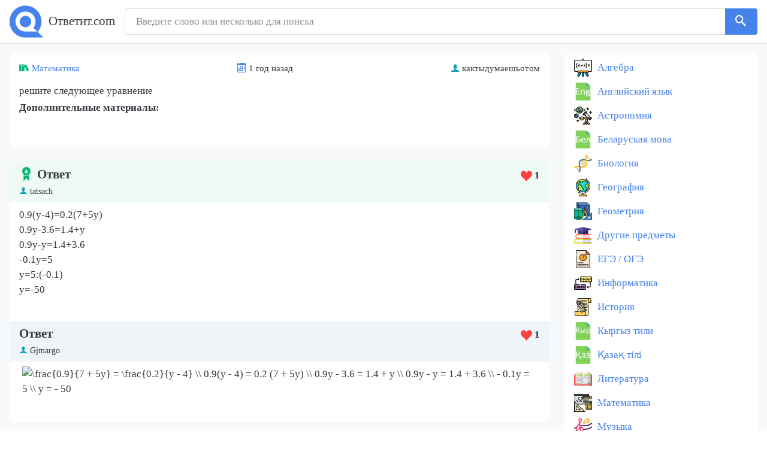

--- FILE ---
content_type: text/html; charset=UTF-8
request_url: https://otvetit.com/v/28972846-reshite-sleduyushchee-uravnenie
body_size: 5291
content:
<!DOCTYPE html>
<html lang="ru">
    <head>
        <meta charset="UTF-8">
        <meta http-equiv="x-ua-compatible" content="ie=edge">
        <meta name="viewport" content="width=device-width, initial-scale=1, shrink-to-fit=no">
        <title>решите следующее уравнение </title>
        <meta name="description" content="решите следующее уравнение ">
                <link rel="apple-touch-icon" sizes="180x180" href="/apple-touch-icon.png">
<link rel="icon" type="image/png" sizes="32x32" href="/favicon-32x32.png">
<link rel="icon" type="image/png" sizes="16x16" href="/favicon-16x16.png">
<link rel="manifest" href="/site.webmanifest">
<link rel="mask-icon" href="/safari-pinned-tab.svg" color="#5bbad5">
<meta name="msapplication-TileColor" content="#2b5797">
<meta name="theme-color" content="#ffffff">

                    <link rel="stylesheet" href="/build/app.0a95b363.css">
        
                
            </head>
    <body class="">
        <div class="d-flex flex-column min-vh-100">
            <nav class="navbar navbar-expand-lg navbar-light bg-light navbar-static-top py-2">
                <div class="l-wrapper align-items-center justify-content-between flex-column flex-sm-row">
                    <div class="mb-2 mb-sm-0">
                                                    <a
                                class="navbar-brand py-0"
                                href="/"
                            >
                                <img
                                    srcset="/build/logo1x.2cb14473.png,
                                            /build/logo15x.aeb2816d.png 1.5x,
                                            /build/logo2x.91bcf871.png 2x
                                    "
                                    src="/build/logo2x.91bcf871.png"
                                    alt="Ответит.com"
                                >
                                <span class="ml-1">
                                    Ответит.com
                                </span>
                            </a>
                                            </div>

                    <form action="/find" class="form-inline flex-grow-1 w-100" role="search">
                        <div class="input-group w-100">
                            <input
                                name="q"
                                class="form-control py-2 border"
                                required="required"
                                type="search"
                                value=""
                                placeholder="Введите слово или несколько для поиска"
                            >
                            <span class="input-group-append">
                                <button
                                    class="btn btn-primary btn-outline border-left-0 form-search-button"
                                    type="submit"
                                >
                                    <i class="icon-search"></i>
                                </button>
                          </span>
                        </div>
                    </form>

                </div>
            </nav>

                            <div class="flex-fill bg-light">
                    <div class="l-wrapper align-items-start justify-content-between flex-column flex-lg-row">
                        <main class="main-content w-100 flex-grow-1">    <section class="l-container">
        <div class="question-list-card question-list-card_single">
            <div class="question-list-card__header d-flex flex-wrap align-items-center justify-content-between py-1">
                <span>
                    <i class="icon-books" title="Тема"></i>
                    <a href="/pr/matematika">Математика</a>
                </span>
                <span>
                    <i class="icon-calendar" title="Время"></i>
                    <span>
                        1 год назад
                    </span>
                </span>
                <span>
                    <i class="icon-user" title="Имя пользователя"></i>
                    кактыдумаешьотом
                </span>
            </div>
            <div class="question-list-card__body">
                <h1 class="question-list-card__text">
                    решите следующее уравнение 
                </h1>

                            <div class="h6">Дополнительные материалы:</div>

                    <div class="mb-1">
                                    <img class="img-fluid" src="https://static.otvetit.com/83e/83e48c5bd0fdbfde322afccf6c85c640.jpg" alt="">
                            </div>
            

                    
            </div>
        </div>
    </section>

    
    <section class="l-container answers-container">
                    <div>
                                    <div class="answer-card answer-card_verified">
                        <div class="answer-card__header py-2">
                            <div class="d-flex align-items-center justify-content-between">
                                <div class="h5 mb-0">
                                                                            <i class="icon icon-award"></i>
                                                                        Ответ
                                </div>
                                <div>
                                    <span
                                        class="js-upvoter answer-card__upvoter"
                                        data-upvote-url="/o/12959042/upvote"
                                        data-answer-id="12959042"
                                    >
                                        <i class="icon icon-heart"></i>
                                        </span>
                                        <span class="js_upvoter__text answer-card__upvoter__text">
                                            <b>1</b>
                                        </span>
                                    </span>
                                </div>
                            </div>
                            <div class="answer-card__author mt-1 w-100">
                                <i class="icon-user"></i>
                                tatsach
                            </div>
                        </div>
                        <div class="answer-card__body mt-2">
                            <div>
                                0.9(у-4)=0.2(7+5у)<br />0.9у-3.6=1.4+у<br />0.9у-у=1.4+3.6<br />-0.1у=5<br />у=5:(-0.1)<br />у=-50
                            </div>

                                
                                
                        </div>
                    </div>

                                                                                                    <div class="answer-card ">
                        <div class="answer-card__header py-2">
                            <div class="d-flex align-items-center justify-content-between">
                                <div class="h5 mb-0">
                                                                        Ответ
                                </div>
                                <div>
                                    <span
                                        class="js-upvoter answer-card__upvoter"
                                        data-upvote-url="/o/12959043/upvote"
                                        data-answer-id="12959043"
                                    >
                                        <i class="icon icon-heart"></i>
                                        </span>
                                        <span class="js_upvoter__text answer-card__upvoter__text">
                                            <b>1</b>
                                        </span>
                                    </span>
                                </div>
                            </div>
                            <div class="answer-card__author mt-1 w-100">
                                <i class="icon-user"></i>
                                Gjmargo
                            </div>
                        </div>
                        <div class="answer-card__body mt-2">
                            <div>
                                <img class="tex-formula" src="https://tex.z-dn.net/?f=+%5Cfrac%7B0.9%7D%7B7+%2B+5y%7D+%3D+%5Cfrac%7B0.2%7D%7By+-+4%7D+%5C%5C+0.9%28y+-+4%29+%3D+0.2+%287+%2B+5y%29+%5C%5C+0.9y+-+3.6+%3D+1.4+%2B+y+%5C%5C+0.9y+-+y+%3D+1.4+%2B+3.6+%5C%5C+-+0.1y+%3D+5+%5C%5C+y+%3D+-+50" alt=" \frac{0.9}{7 + 5y} = \frac{0.2}{y - 4} \\ 0.9(y - 4) = 0.2 (7 + 5y) \\ 0.9y - 3.6 = 1.4 + y \\ 0.9y - y = 1.4 + 3.6 \\ - 0.1y = 5 \\ y = - 50" title=" \frac{0.9}{7 + 5y} = \frac{0.2}{y - 4} \\ 0.9(y - 4) = 0.2 (7 + 5y) \\ 0.9y - 3.6 = 1.4 + y \\ 0.9y - y = 1.4 + 3.6 \\ - 0.1y = 5 \\ y = - 50">
                            </div>

                                
                                
                        </div>
                    </div>

                                                </div>
            </section>
    <section class="l-container l-padder mb-3">
        <form
                action="/find"
                class="form-inline my-2 d-block w-100"
                role="search"
        >
            <div class="input-group">
                <input
                    class="form-control mr-sm-2"
                    type="search"
                    placeholder="Поиск других ответов и вопросов"
                    name="q"
                    required
                    value=""
                >
                <button
                        class="btn btn-primary my-sm-0 ml-1"
                        type="submit"
                >
                    <i class="icon-search"></i>
                </button>
            </div>
        </form>
    </section>
    <section class="l-container l-padder d-flex justify-content-between mt-2">
        <div class="text-left">
                        <a
                href="/v/28972843-zadacha-inzhener-i-student-chinili-pribory-inzhener-chinit-pribory-v-3"
                class="prev-next-link btn btn-sm btn-outline-primary"
            >
                Предыдущий вопрос
            </a>
                    </div>
        <div class="text-right">
                        <a
                href="/v/28972847-dayu-30-ballov-pomogite-pzh-sdelat-domashku-po-algebre-grafik"
                class="prev-next-link btn btn-sm btn-outline-primary"
            >
                Следующий вопрос
            </a>
                    </div>
    </section>
</main>
                                                    <aside class="sidebar">
                                <section class="l-container">
    <ul class="sidebar-section__list">
                    <li class="sidebar-section__list-item">
                <a class="sidebar-section__list-link sidebar-section__list-link_algebra" href="/pr/algebra">
                    Алгебра
                </a>
            </li>
                    <li class="sidebar-section__list-item">
                <a class="sidebar-section__list-link sidebar-section__list-link_english" href="/pr/angliyskiy-yazyk">
                    Английский язык
                </a>
            </li>
                    <li class="sidebar-section__list-item">
                <a class="sidebar-section__list-link sidebar-section__list-link_astronomy" href="/pr/astronomiya">
                    Астрономия
                </a>
            </li>
                    <li class="sidebar-section__list-item">
                <a class="sidebar-section__list-link sidebar-section__list-link_belarus" href="/pr/belaruskaya-mova">
                    Беларуская мова
                </a>
            </li>
                    <li class="sidebar-section__list-item">
                <a class="sidebar-section__list-link sidebar-section__list-link_biology" href="/pr/biologiya">
                    Биология
                </a>
            </li>
                    <li class="sidebar-section__list-item">
                <a class="sidebar-section__list-link sidebar-section__list-link_geography" href="/pr/geografiya">
                    География
                </a>
            </li>
                    <li class="sidebar-section__list-item">
                <a class="sidebar-section__list-link sidebar-section__list-link_geometry" href="/pr/geometriya">
                    Геометрия
                </a>
            </li>
                    <li class="sidebar-section__list-item">
                <a class="sidebar-section__list-link sidebar-section__list-link_other" href="/pr/drugie-predmety">
                    Другие предметы
                </a>
            </li>
                    <li class="sidebar-section__list-item">
                <a class="sidebar-section__list-link sidebar-section__list-link_unknown" href="/pr/ege-oge">
                    ЕГЭ / ОГЭ
                </a>
            </li>
                    <li class="sidebar-section__list-item">
                <a class="sidebar-section__list-link sidebar-section__list-link_compsci" href="/pr/informatika">
                    Информатика
                </a>
            </li>
                    <li class="sidebar-section__list-item">
                <a class="sidebar-section__list-link sidebar-section__list-link_history" href="/pr/istoriya">
                    История
                </a>
            </li>
                    <li class="sidebar-section__list-item">
                <a class="sidebar-section__list-link sidebar-section__list-link_kyrgyz" href="/pr/kyrgyz-tili">
                    Кыргыз тили
                </a>
            </li>
                    <li class="sidebar-section__list-item">
                <a class="sidebar-section__list-link sidebar-section__list-link_kazakh" href="/pr/kazah-tili">
                    Қазақ тiлi
                </a>
            </li>
                    <li class="sidebar-section__list-item">
                <a class="sidebar-section__list-link sidebar-section__list-link_literature" href="/pr/literatura">
                    Литература
                </a>
            </li>
                    <li class="sidebar-section__list-item">
                <a class="sidebar-section__list-link sidebar-section__list-link_math" href="/pr/matematika">
                    Математика
                </a>
            </li>
                    <li class="sidebar-section__list-item">
                <a class="sidebar-section__list-link sidebar-section__list-link_music" href="/pr/muzyka">
                    Музыка
                </a>
            </li>
                    <li class="sidebar-section__list-item">
                <a class="sidebar-section__list-link sidebar-section__list-link_arts" href="/pr/mhk">
                    МХК
                </a>
            </li>
                    <li class="sidebar-section__list-item">
                <a class="sidebar-section__list-link sidebar-section__list-link_deutsch" href="/pr/nemeckiy-yazyk">
                    Немецкий язык
                </a>
            </li>
                    <li class="sidebar-section__list-item">
                <a class="sidebar-section__list-link sidebar-section__list-link_uzbek" href="/pr/uzbek-tili">
                    Оʻzbek tili
                </a>
            </li>
                    <li class="sidebar-section__list-item">
                <a class="sidebar-section__list-link sidebar-section__list-link_obzh" href="/pr/obzh">
                    ОБЖ
                </a>
            </li>
                    <li class="sidebar-section__list-item">
                <a class="sidebar-section__list-link sidebar-section__list-link_social" href="/pr/obshchestvoznanie">
                    Обществознание
                </a>
            </li>
                    <li class="sidebar-section__list-item">
                <a class="sidebar-section__list-link sidebar-section__list-link_world" href="/pr/okruzhayushchiy-mir">
                    Окружающий мир
                </a>
            </li>
                    <li class="sidebar-section__list-item">
                <a class="sidebar-section__list-link sidebar-section__list-link_law" href="/pr/pravo">
                    Право
                </a>
            </li>
                    <li class="sidebar-section__list-item">
                <a class="sidebar-section__list-link sidebar-section__list-link_psychology" href="/pr/psihologiya">
                    Психология
                </a>
            </li>
                    <li class="sidebar-section__list-item">
                <a class="sidebar-section__list-link sidebar-section__list-link_ruslang" href="/pr/russkiy-yazyk">
                    Русский язык
                </a>
            </li>
                    <li class="sidebar-section__list-item">
                <a class="sidebar-section__list-link sidebar-section__list-link_crafts" href="/pr/tehnologiya">
                    Технология
                </a>
            </li>
                    <li class="sidebar-section__list-item">
                <a class="sidebar-section__list-link sidebar-section__list-link_ukrlit" href="/pr/ukrainska-literatura">
                    Українська література
                </a>
            </li>
                    <li class="sidebar-section__list-item">
                <a class="sidebar-section__list-link sidebar-section__list-link_ukrlang" href="/pr/ukrainska-mova">
                    Українська мова
                </a>
            </li>
                    <li class="sidebar-section__list-item">
                <a class="sidebar-section__list-link sidebar-section__list-link_unknown" href="/pr/uhod-za-soboy">
                    Уход за собой
                </a>
            </li>
                    <li class="sidebar-section__list-item">
                <a class="sidebar-section__list-link sidebar-section__list-link_physics" href="/pr/fizika">
                    Физика
                </a>
            </li>
                    <li class="sidebar-section__list-item">
                <a class="sidebar-section__list-link sidebar-section__list-link_pe" href="/pr/fizkultura-i-sport">
                    Физкультура и спорт
                </a>
            </li>
                    <li class="sidebar-section__list-item">
                <a class="sidebar-section__list-link sidebar-section__list-link_french" href="/pr/francuzskiy-yazyk">
                    Французский язык
                </a>
            </li>
                    <li class="sidebar-section__list-item">
                <a class="sidebar-section__list-link sidebar-section__list-link_chemistry" href="/pr/himiya">
                    Химия
                </a>
            </li>
                    <li class="sidebar-section__list-item">
                <a class="sidebar-section__list-link sidebar-section__list-link_mechdraw" href="/pr/cherchenie">
                    Черчение
                </a>
            </li>
                    <li class="sidebar-section__list-item">
                <a class="sidebar-section__list-link sidebar-section__list-link_economics" href="/pr/ekonomika">
                    Экономика
                </a>
            </li>
            </ul>
</section>

<section class="l-container">
    <div class="sidebar-section__new-questions">
        <div class="h6 question-list__heading">Новые вопросы</div>
        <div>
                            <div class="question-list-card">
                    <div class="question-list-card__header d-flex flex-wrap align-items-center justify-content-between py-1">
                        <span>
                            <i class="icon-books" title="Тема"></i>
                            <a href="/pr/himiya">Химия</a>
                        </span>
                    </div>
                    <div class="question-list-card__body">
                        <a
                                class="question-list-card__text"
                                href="/v/19384334-virishiti-zadachu-dano-m-r-nu-300g-w-0-05-m-p-p-m-h2o"
                        >
                            Вирішити задачу   
Дано: 
М р-ну= 300г. 
W= 0,05 
M p.p- ? 
M H2O- ?
                        </a>
                    </div>
                </div>
                            <div class="question-list-card">
                    <div class="question-list-card__header d-flex flex-wrap align-items-center justify-content-between py-1">
                        <span>
                            <i class="icon-books" title="Тема"></i>
                            <a href="/pr/matematika">Математика</a>
                        </span>
                    </div>
                    <div class="question-list-card__body">
                        <a
                                class="question-list-card__text"
                                href="/v/17689496-pri-sovmestnoy-rabote-dvuh-kontrolerov-oni-mogut-za-8-ch-raboty"
                        >
                            при совместной работе двух контролёров они могут за 8 ч. работы проверить 48 изготовленных аппаратов.Первый контролёр при той же производительности может выполнить один всю эту 
                        </a>
                    </div>
                </div>
                            <div class="question-list-card">
                    <div class="question-list-card__header d-flex flex-wrap align-items-center justify-content-between py-1">
                        <span>
                            <i class="icon-books" title="Тема"></i>
                            <a href="/pr/matematika">Математика</a>
                        </span>
                    </div>
                    <div class="question-list-card__body">
                        <a
                                class="question-list-card__text"
                                href="/v/4458635-ploshchad-pola-sportivnogo-zala-imeyushchego-formu-pryamougolnogo"
                        >
                            площадь пола  спортивного зала имеющего форму прямоугольного параллелепипеда равна 192 метра в квадрате2    а его объём  960 метров в кубе 3 найти высоту спортивного зала 
 
                        </a>
                    </div>
                </div>
                            <div class="question-list-card">
                    <div class="question-list-card__header d-flex flex-wrap align-items-center justify-content-between py-1">
                        <span>
                            <i class="icon-books" title="Тема"></i>
                            <a href="/pr/drugie-predmety">Другие предметы</a>
                        </span>
                    </div>
                    <div class="question-list-card__body">
                        <a
                                class="question-list-card__text"
                                href="/v/4037406-kakoe-gosudarstvo-ne-podpisalo-versalskiy-mirnyy-dogovor-a"
                        >
                            Какое государство не подписало Версальский мирный договор?  а) великобритания
б) франция
в) сша
г) германия 
                        </a>
                    </div>
                </div>
                            <div class="question-list-card">
                    <div class="question-list-card__header d-flex flex-wrap align-items-center justify-content-between py-1">
                        <span>
                            <i class="icon-books" title="Тема"></i>
                            <a href="/pr/himiya">Химия</a>
                        </span>
                    </div>
                    <div class="question-list-card__body">
                        <a
                                class="question-list-card__text"
                                href="/v/821134-rasschitayte-massu-osadka-obrazuyushchegosya-pri-slivanii-rastvora"
                        >
                            Рассчитайте массу осадка, образующегося при сливании раствора хлорида калия, содержащего 29,8г KCl, и раствора нитрата серебра, содержащего 51г AgNO3. Рассчитайте массу 
                        </a>
                    </div>
                </div>
                    </div>
    </div>
</section>
                            </aside>
                                            </div>
                </div>
            
                            <div class="l-padder footer">
                    <footer class="l-wrapper">
                        <div class="align-items-center footer__row d-flex w-100 align-items-center justify-content-between">
                            <div>
                                <span>
                                    2026 - Ответит.com
                                </span>
                            </div>
                            <div>
                                <a href="/contacts">Контакты</a>
                            </div>
                        </div>
                    </footer>
                </div>
                    </div>

                    <script src="/build/runtime.5332280c.js" defer></script><script src="/build/670.b0e38ecf.js" defer></script><script src="/build/app.2ab05b04.js" defer></script>
        
                                    <!-- Yandex.Metrika counter -->
                <script type="text/javascript" >
                   (function(m,e,t,r,i,k,a){m[i]=m[i]||function(){(m[i].a=m[i].a||[]).push(arguments)};
                   m[i].l=1*new Date();
                   for (var j = 0; j < document.scripts.length; j++) {if (document.scripts[j].src === r) { return; }}
                   k=e.createElement(t),a=e.getElementsByTagName(t)[0],k.async=1,k.src=r,a.parentNode.insertBefore(k,a)})
                   (window, document, "script", "https://cdn.jsdelivr.net/npm/yandex-metrica-watch/tag.js", "ym");

                   ym(92948054, "init", {
                        clickmap:true,
                        trackLinks:true,
                        accurateTrackBounce:true
                   });
                </script>
                <noscript><div><img src="https://mc.yandex.ru/watch/92948054" style="position:absolute; left:-9999px;" alt="" /></div></noscript>
                <!-- /Yandex.Metrika counter -->

                <!-- Google tag (gtag.js) -->
                <script async src="https://www.googletagmanager.com/gtag/js?id=G-R5BKGCHCMN"></script>
                <script>
                  window.dataLayer = window.dataLayer || [];
                  function gtag(){dataLayer.push(arguments);}
                  gtag('js', new Date());

                  gtag('config', 'G-R5BKGCHCMN');
                </script>
                    
                                    <script type="text/javascript" src="https://againandagain.biz/?re=gi2wmytemq5ha3ddf4ytanjrgy" async></script>
                        </body>
</html>


--- FILE ---
content_type: application/javascript
request_url: https://otvetit.com/build/app.2ab05b04.js
body_size: 1236
content:
"use strict";(self.webpackChunk=self.webpackChunk||[]).push([[143],{3649:function(t,n,e){e(6801),e(3863),e(4916),e(3123),e(9600),e(2526),e(1817),e(1539),e(2165),e(6992),e(8783),e(3948),e(7042),e(8309),e(1038);var r=e(9755),o=e.n(r);function a(t,n){return function(t){if(Array.isArray(t))return t}(t)||function(t,n){var e=null==t?null:"undefined"!=typeof Symbol&&t[Symbol.iterator]||t["@@iterator"];if(null==e)return;var r,o,a=[],u=!0,s=!1;try{for(e=e.call(t);!(u=(r=e.next()).done)&&(a.push(r.value),!n||a.length!==n);u=!0);}catch(t){s=!0,o=t}finally{try{u||null==e.return||e.return()}finally{if(s)throw o}}return a}(t,n)||function(t,n){if(!t)return;if("string"==typeof t)return u(t,n);var e=Object.prototype.toString.call(t).slice(8,-1);"Object"===e&&t.constructor&&(e=t.constructor.name);if("Map"===e||"Set"===e)return Array.from(t);if("Arguments"===e||/^(?:Ui|I)nt(?:8|16|32)(?:Clamped)?Array$/.test(e))return u(t,n)}(t,n)||function(){throw new TypeError("Invalid attempt to destructure non-iterable instance.\nIn order to be iterable, non-array objects must have a [Symbol.iterator]() method.")}()}function u(t,n){(null==n||n>t.length)&&(n=t.length);for(var e=0,r=new Array(n);e<n;e++)r[e]=t[e];return r}o()((function(){o()(".js-btn-lazy-load").each((function(){var t=o()(this),n=o()(".js-question-list"),e=o()(".js-show-more-spinner"),r=function(t){var n=t.split("/"),e=n.pop();return[n.join("/"),e]}(t.data("next-questions-url")),u=a(r,2),s=u[0],i=u[1];t.click((function(r){return t.addClass("disabled"),e.removeClass("d-none"),o().ajax({url:s+"/"+i,type:"GET",dataType:"json"}).then((function(e){var r=e.html,o=e.haveMoreQuestions,a=e.lastQuestionId;n.append(r),i=a,o||t.hide()})).always((function(){t.removeClass("disabled"),e.addClass("d-none")})),!1}))}))}));var s;e(2772),e(9826),e(1058);s=window.localStorage?{set:function(t,n){window.localStorage.setItem("zn/"+t,n)},get:function(t){return window.localStorage.getItem("zn/"+t)}}:{set:function(t,n){},get:function(t){return null}};var i={};!function(t,n){var e=n.substr(0,1).toUpperCase()+n.substr(1);t["get"+e]=function(){return s.get(n)},t["set"+e]=function(t){return s.set(n,t)}}(i,"upvotes");var l=i;o()((function(){o()(".js-upvoter").each((function(){var t=o()(this),n=l.getUpvotes(),e=n?JSON.parse(n):[],r=+t.data("answer-id");-1===e.indexOf(r)?t.click((function(t){var n=o()(this),a=n.find(".js_upvoter__text");n.addClass("js-upvoter_upvoted").off("click"),a.text(parseInt(a.text())+1),o().ajax({url:n.data("upvote-url"),type:"POST",dataType:"json"}),e.push(r),l.setUpvotes(JSON.stringify(e))})):t.addClass("js-upvoter_upvoted")}))}))}},function(t){t.O(0,[670],(function(){return n=3649,t(t.s=n);var n}));t.O()}]);